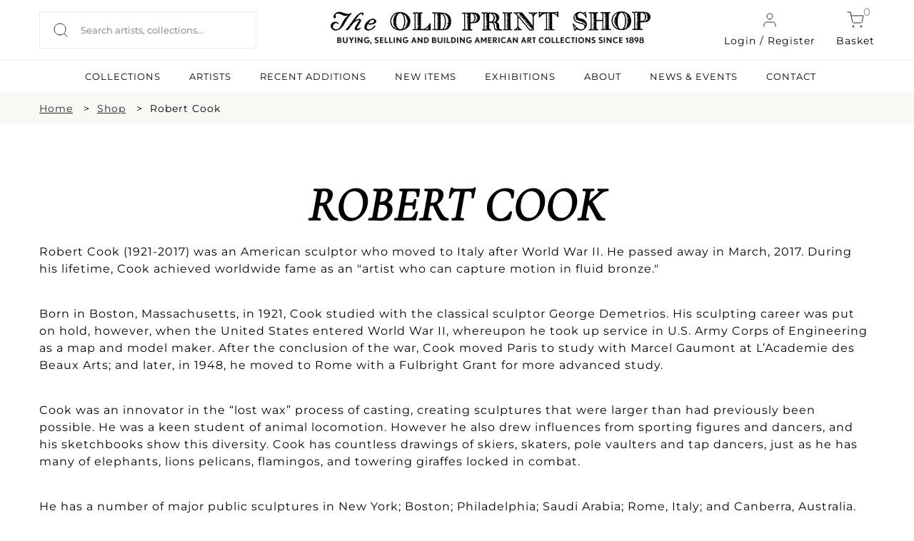

--- FILE ---
content_type: text/html; charset=UTF-8
request_url: https://oldprintshop.com/shop?artist=47751
body_size: 11365
content:
<!DOCTYPE html PUBLIC "-//W3C//DTD XHTML 1.0 Transitional//EN" "http://www.w3.org/TR/xhtml1/DTD/xhtml1-transitional.dtd"> <html xmlns="http://www.w3.org/1999/xhtml"> <head> <script type="text/javascript"> var asset_base = "https://oldprintshop.com/bundles/site"; </script> <meta name="csrf-token" content="3Jc5rVpGmcGQWFpCuVgfHPntHosOv7T3MMyhvpEJ"> <meta http-equiv="Content-Type" content="text/html; charset=utf-8" /> <title>Shop | The Old Print Shop</title> <meta name="viewport" content="width=device-width, initial-scale=1"/> <link rel="shortcut icon" type="image/x-icon" href="https://oldprintshop.com/bundles/site/favicons/favicon-144.png"> <!-- non-retina iPhone pre iOS 7 --> <link rel="apple-touch-icon" href="https://oldprintshop.com/bundles/site/favicons/icon57.png" sizes="57x57"> <!-- non-retina iPad pre iOS 7 --> <link rel="apple-touch-icon" href="https://oldprintshop.com/bundles/site/favicons/icon72.png" sizes="72x72"> <!-- non-retina iPad iOS 7 --> <link rel="apple-touch-icon" href="https://oldprintshop.com/bundles/site/favicons/icon76.png" sizes="76x76"> <!-- retina iPhone pre iOS 7 --> <link rel="apple-touch-icon" href="https://oldprintshop.com/bundles/site/favicons/icon114.png" sizes="114x114"> <!-- retina iPhone iOS 7 --> <link rel="apple-touch-icon" href="https://oldprintshop.com/bundles/site/favicons/icon120.png" sizes="120x120"> <!-- retina iPad pre iOS 7 --> <link rel="apple-touch-icon" href="https://oldprintshop.com/bundles/site/favicons/icon144.png" sizes="144x144"> <!-- retina iPad iOS 7 --> <link rel="apple-touch-icon" href="https://oldprintshop.com/bundles/site/favicons/icon152.png" sizes="152x152"> <!-- Win8 tile --> <meta name="msapplication-TileImage" content="https://oldprintshop.com/bundles/site/favicons/favicon-144.png"> <meta name="msapplication-TileColor" content="#B20099"/> <meta name="application-name" content="name" /> <!-- IE11 tiles --> <meta name="msapplication-square70x70logo" content="https://oldprintshop.com/bundles/site/favicons/tile-tiny.png"/> <meta name="msapplication-square150x150logo" content="https://oldprintshop.com/bundles/site/favicons/tile-square.png"/> <meta name="msapplication-wide310x150logo" content="https://oldprintshop.com/bundles/site/favicons/tile-wide.png"/> <meta name="msapplication-square310x310logo" content="https://oldprintshop.com/bundles/site/favicons/tile-large.png"/> <meta name="title" content="Shop Antique Prints &amp; Maps: Rare, Vintage &amp; Original Art"> <meta name="keywords" content="Antique Prints for sale, Vintage Prints for sale, Rare Prints for sale, Antique Maps for sale, Vintage Maps for sale, Rare Maps for sale, Print Shop, Original Prints for sale, Heritage Edition prints for sale"> <meta name="description" content="Buy rare antique prints, vintage maps, and original art online. Explore our Print Shop for historical prints, custom orders, and Heritage Editions for sale."> <meta name="tagline" content="The Old Print Shop "> <link href="https://oldprintshop.com/bundles/site/css/jquery.akordeon.css" rel="stylesheet" type="text/css" /> <!--<link href="//code.jquery.com/ui/1.11.2/themes/smoothness/jquery-ui.css" rel="stylesheet" type="text/css" />--> <link href="https://oldprintshop.com/bundles/site/css/animate.min.css" rel="stylesheet" type="text/css" /> <link href="https://oldprintshop.com/bundles/site/css/flexslider.css" rel="stylesheet" type="text/css"/> <link href="https://oldprintshop.com/bundles/site/css/style.css" rel="stylesheet" type="text/css" /> <link href="https://oldprintshop.com/bundles/site/css/demos.css" rel="stylesheet" type="text/css" /> <link href="https://oldprintshop.com/bundles/site/css/gallery.css" rel="stylesheet" type="text/css" /> <link href="https://oldprintshop.com/bundles/site/css/elastislide.css" rel="stylesheet" type="text/css" /> <link href="https://oldprintshop.com/bundles/site/css/jquery.fancybox.css" rel="stylesheet" type="text/css" /> <link href="https://oldprintshop.com/bundles/site/css/slick.css" rel="stylesheet" type="text/css" /> <link href="https://oldprintshop.com/bundles/site/css/main.css" rel="stylesheet" type="text/css" /> <link href="https://oldprintshop.com/bundles/site/css/media-queries.css" rel="stylesheet" type="text/css" /> <script> (function(i,s,o,g,r,a,m){i['GoogleAnalyticsObject']=r;i[r]=i[r]||function(){
	  (i[r].q=i[r].q||[]).push(arguments)},i[r].l=1*new Date();a=s.createElement(o),
	  m=s.getElementsByTagName(o)[0];a.async=1;a.src=g;m.parentNode.insertBefore(a,m)
	  })(window,document,'script','https://www.google-analytics.com/analytics.js','ga');
	 
	  ga('create', 'UA-76769989-1', 'auto');
	  ga('send', 'pageview'); </script> <script> fbPageOptions = {
				
		  licenseKey: 'CXNv9Hcx9W5e'
		
		 
			
		 

		}; </script> <script type="text/javascript" src="https://oldprintshop.com/bundles/site/js/jquery.js" ></script> <script type="text/javascript" src="https://oldprintshop.com/bundles/site/js/jquery-ui.js"></script> <script type="text/javascript" src="https://oldprintshop.com/bundles/site/js/BackToTop.jquery.js"></script> <script type="text/javascript" src="https://oldprintshop.com/bundles/site/js/jquery_002.js"></script> <script type="text/javascript" src="https://oldprintshop.com/bundles/site/js/jquery.flexslider.js"></script> <script type="text/javascript" src="https://oldprintshop.com/bundles/site/js/modernizr.custom.17475.js"></script> <script type="text/javascript" src="https://oldprintshop.com/bundles/site/js/jquery.elastislide.js"></script> <script type="text/javascript" src="https://oldprintshop.com/bundles/site/js/jquery.ad-gallery.js"></script> <script type="text/javascript" src="https://oldprintshop.com/bundles/site/js/jquery.fancybox.js"></script> <!--<script type="text/javascript" src="https://oldprintshop.com/bundles/site/js_accordian/jquery.ui.widget.js"></script> <script type="text/javascript" src="https://oldprintshop.com/bundles/site/js_accordian/jquery.ui.accordion.js"></script>--> <script type="text/javascript" src="https://oldprintshop.com/bundles/site/js/jquery.akordeon.js"></script> <script type="text/javascript" src="https://oldprintshop.com/bundles/site/js/dropdown.js"></script> <script type="text/javascript" src="https://oldprintshop.com/bundles/site/js/numeral.min.js"></script> <script type="text/javascript" src="https://oldprintshop.com/bundles/site/js/languages.min.js"></script> <!--<script type="text/javascript" src="https://oldprintshop.com/bundles/site/js/sidebar.js"></script>--> <script> $(document).ready(function(){
		$("#show").click(function(){
			$(".search_section").slideToggle('slow');
		});

		$('.fancybox').fancybox();
			}); </script> <style type="text/css"> .sub-nav.two-col {
			min-width: 420px;
		}
		.sub-nav.two-col .col {
			float: left;
			width: 50%;
		}
		ul.sub-nav.two-col .col strong {
			text-transform: uppercase;
		}
		.breadcumbs {
			margin: 10px 0;
			padding: 0;
		}
		.breadcumbs > ul {
			list-style: outside none none;
		}
		.breadcumbs li {
			float: left;
			margin-right: 10px;
		}
		.breadcumbs > ul::after {
			clear: both;
			content: "";
			display: block;
		}
		.breadcumbs li:after {
			content: ">";
			margin-left: 15px;
		}
		.breadcumbs li:last-child:after {
			display: none;
		}
		@media (max-width:768px){
			.breadcumbs {
				display: none;
			}
		}
		@media (min-width: 100px) and (max-width: 767px) {

			.breadcumbs li {
				padding-bottom: 5px;
			}
			.breadcumbs li:after {
				margin-left: 5px;
			}
		} </style> <link rel="stylesheet" href="https://oldprintshop.com/bundles/site/floatbox8.5.2/floatbox.css"/> <script src="https://oldprintshop.com/bundles/site/floatbox8.5.2/floatbox.js"></script> </head> <body> <div class="new"> <div class="top-header"> <div class="container-new over-un"> <div class="grid-header-container"> <div class="header-column headappend"> <div style ="overflow:auto;"> <div class="search_section_wp"> <form id= "searchboxheader" action="https://oldprintshop.com/shop" method="get" class="search-form"> <input id="search_field" class="search_field" placeholder="Search artists, collections..." name="search" autocomplete="off" type="text" autocomplete="off" /> <input type="submit" class="search_btn" value="" /> </form> </div> </div> </div> <div class="header-column"> <a href="https://oldprintshop.com" title="The Old Print Shop" class="site-logo-add"><img alt="The Old Print Shop" src="https://oldprintshop.com/bundles/site/images/OPSlogo.png" /></a> </div> <div class="header-column mob-menu-col"> <a href="#login-reg-pop" class="login login-cart fancybox"><img src ="https://oldprintshop.com/uploads/new-images/user.svg" class="header-icon">Login / Register</a> <a href="https://oldprintshop.com/cart" class="cart login-cart"><span class="bag">0</span><img src ="https://oldprintshop.com/uploads/new-images/shopping-cart.svg" class="header-icon">Basket</a> <div id='mob-menu' onclick="showmobmenu()"> <div class="bar-top"></div> <div class="bar-middle"></div> <div class="bar-bottom"></div> </div> <!-- Show hide mobile menu --> <script> function showmobmenu() {
								var element = document.getElementById("mob-menu");
								element.classList.toggle("hamburger-menu");
								var nav = document.getElementById("navigation-head");
								nav.classList.toggle("show-hide-menu");
								} </script> <!-- ----- --> </div> <ul id="login1" style="display:;" class="menu"> <li><a class="fancybox" href="#loginpop">Login</a></li> <li><a class="fancybox" href="#registerpop">Register</a></li> </ul> <script> function showlogin() {
								var log = document.getElementById("login-pop");
								var reg = document.getElementById("register-pop");
								var tab1 = document.getElementById("login-trigger");
								var tab2 = document.getElementById("register-trigger");
								log.classList.add("active-reg");
								reg.classList.remove("active-reg");
								tab1.classList.add("active-tab");
								tab2.classList.remove("active-tab");
							}
							function showregister() {
								var log = document.getElementById("login-pop");
								var reg = document.getElementById("register-pop");
								var tab1 = document.getElementById("login-trigger");
								var tab2 = document.getElementById("register-trigger");
								log.classList.remove("active-reg");
								reg.classList.add("active-reg");
								tab1.classList.remove("active-tab");
								tab2.classList.add("active-tab");
							} </script> <div id="login-reg-pop" class="grid-col-pop" style="display: none;"> <div class="left-pop" style=" display: block;"> <img src="https://oldprintshop.com/uploads/new-images/c.jpg"> </div> <div class="popup right-pop"> <ul class="pop-tabs"> <li class="login-trigger active-tab" id="login-trigger" onclick="showlogin()">Login</li> <li class="register-trigger" id="register-trigger" onclick="showregister()">Sign Up</li> </ul> <div class="login-pop log-reg active-reg" id="login-pop"> <div class="mid-popup mid_popup"> <form method="post" action="https://oldprintshop.com/login"> <input type="hidden" name="_token" id="token1" value="3Jc5rVpGmcGQWFpCuVgfHPntHosOv7T3MMyhvpEJ"> <input type="text" placeholder="E-Mail" name="username" /> <input type="password" placeholder="Password" name="password" /> <input type="submit" class="login" value="Sign In" /> </form> </div> </div> <div class="register-pop log-reg" id="register-pop"> <div class="mid-popup mid_popup"> <form method="post" action="https://oldprintshop.com/register"> <input type="email" placeholder="E-Mail" name="email" /> <input type="text" placeholder="First name" name="first_name" class="wd-50 first-wd" /> <input type="text" placeholder="Last name" name="last_name" class="wd-50 last-wd" /> <input type="password" placeholder="Password" name="password" /> <input type="password" placeholder="Confirm password" name="password_confirmation" /> <input type="hidden" name="_token" value="3Jc5rVpGmcGQWFpCuVgfHPntHosOv7T3MMyhvpEJ" /> <input type="submit" class="login" value="Sign Up" /> </form> </div> </div> </div> </div> </div> </div> <hr class="head-hr"> <div class="container-new over-un"> <div class="header-nav" id="navigation-head"> <ul> <!-- <li><a class=active href="https://oldprintshop.com/shop">SHOP</a><li> --> <li><a  href="https://oldprintshop.com/collection">COLLECTIONS</a><li> <li><a  href="https://oldprintshop.com/all-artist">ARTISTS</a><li> <li><a  href="https://oldprintshop.com/recent-additions"> Recent Additions</a><li> <li><a  href="https://oldprintshop.com/new-items">New Items</a><li> <li><a  href="https://oldprintshop.com/exhibition">EXHIBITIONS</a><li> <li><a class=notactive href="https://oldprintshop.com/about-us">ABOUT</a><li> <li><a  href="https://oldprintshop.com/blogs">NEWS & EVENTS</a><li> <li><a  href="https://oldprintshop.com/contact">CONTACT</a><li> </ul> </div> </div> </div> </div> <div class="animated fadeIn"> <!-- <div class="top_header test4"> <div class="header_wp"> <div class="top_right"> <ul> <li><a class="fancybox" href="#newspop">sign up for our news</a></li> <li><a href="https://oldprintshop.com/cart" class="cart-bag">shopping cart<img class="icon" src="https://oldprintshop.com/bundles/site/images/shopping-cart.png"></a></li> <li> <a href="https://oldprintshop.com/cart"><span class="bag">0</span></a> </li> </ul> </div> </div> </div> --> <div class="search_section fleft"> <div class="search_section_wp"> <form action="https://oldprintshop.com/shop" method="get"> <input class="search_section_field" placeholder="ENTER AN ARTIST, TITLE OR MEDIUM" name="search" autocomplete="off" type="text" /> <input type="submit" class="search_btn" value="" /> </form> </div> </div> <div id="loginpop" style="display: none;"> <div class="popup"> <div class="popup_pop"> <h3>LOGIN</h3> </div> <div class="register-text"><p> Login to shop and access your account </p></div> <div class="mid_popup"> <form method="post" action="https://oldprintshop.com/login"> <input type="hidden" name="_token" id="token2" value="3Jc5rVpGmcGQWFpCuVgfHPntHosOv7T3MMyhvpEJ"> <input type="text" placeholder="E-Mail" name="username" /> <input type="password" placeholder="Password" name="password" /> <input type="submit" class="login" value="log in" /> </form> </div> </div> </div> <div id="registerpop" style="display: none;"> <div class="popup"> <div class="popup_pop"> <h3>REGISTER</h3> </div> <div class="register-text"><p>Save what you like, keep track of your orders, and view your purchase history</p></div> <div class="mid_popup"> <form method="post" action="https://oldprintshop.com/register"> <input type="hidden" name="_token" id="token3" value="3Jc5rVpGmcGQWFpCuVgfHPntHosOv7T3MMyhvpEJ"> <input type="text" placeholder="First name" name="first_name" /> <input type="text" placeholder="Last name" name="last_name" /> <input type="email" placeholder="E-Mail" name="email" /> <input type="password" placeholder="Password" name="password" /> <input type="password" placeholder="Confirm password" name="password_confirmation" /> <input type="submit" class="login" value="Register" /> </form> </div> </div> </div> <div id="newspop" style="display: none;"> <div class="popup"> <div class="popup_pop"> <h3>SIGN UP FOR OUR NEWS</h3> </div> <div class="mid_popup"> <span>Please enter your email</span> <form method="post" action="https://oldprintshop.com"> <input type="email" placeholder="Email" name="email" /> <div class="location"> <input type="checkbox" class="css-checkbox" id="DC" /> <label for="DC" name="DC" class="css-label lite-gray-check">DC</label> <input type="checkbox" class="css-checkbox" id="NY" /> <label for="NY" name="NY" class="css-label lite-gray-check">New York</label> </div> <input type="submit" class="login" value="SIGN UP" /> </form> </div> </div> </div> <div id="top-menu-wrap"> <script type="text/javascript"> jQuery(document).ready(function(){
				jQuery( "li.menu-item-has-children").children("a").removeAttr("href").css("cursor","pointer");
				jQuery( "li.menu-item-has-children").click(function(){
					$mnu = jQuery(this).children('.sub-menu');
					if($mnu.css('display')=='none') {
						jQuery('.sub-menu').slideUp();
						jQuery(this).children('.sub-menu').slideDown();
					}
					else {
						jQuery(this).children('.sub-menu').slideUp();
					}
				});
			}); </script> <div id="search1" style="display:none;"> <form action="https://oldprintshop.com/shop"  method="get" test> <input name="search" autocomplete="off" type="text" class="input_ss" placeholder="ENTER YOUR SEARCH" /> <input type="submit" class="input-button" value="search" /> </form> </div> <ul id="login1" style="display:none;" class="menu"> <li><a class="fancybox" href="#loginpop">Login</a></li> <li><a class="fancybox" href="#registerpop">Register</a></li> </ul> <div class="top-menu group"> <ul id="menu-main-menu" style="display:none;" class="menu"> <li><a href="https://oldprintshop.com/recent-additions">recent additions</a></li> <li><a href="https://oldprintshop.com/shop">Shop</a></li> <li class=" menu-item-has-children"> <a style="cursor: pointer;">About</a> <ul class="sub-menu" style="display:none;"> <li><span>Old Print Shop</span></li> <li><a href="https://oldprintshop.com/our-history">Our History</a></li> <li><a href="https://oldprintshop.com/our-staff">Our Staff</a></li> <li><a href="https://oldprintshop.com/trade-association">Trade Associations</a></li> <li><a href="https://oldprintshop.com/contact">Contact</a></li> <li><span>Old Print Gallery</span></li> <li><a href="https://oldprintshop.com/our-history">Our History</a></li> <li><a href="https://oldprintshop.com/our-staff">Our Staff</a></li> <li><a href="https://oldprintshop.com/contact">Contact</a></li> </ul> </li> <li><a href="#">Blog</a> <ul class="sub-nav"> <li><a href="https://oldprintshop.com/blogs">Old Print Shop</a></li> <li><a href="https://oldprintshop.com/blogs">Old Print Gallery</a></li> </ul> </li> </ul> </div> </div> <!--  --> <div id="app" class="flex-shrink-0"> <div class="center_part inner-page new"> <!-- <div class="heading-container"> <div class="heading bars"><div class="heading-wp"><h2>YOU CAN NOW BROWSE OR BUY THE COLLECTIONS FROM OUR NEW YORK AND WASHINGTON D.C. LOCATIONS</h2></div></div> <div class="heading"> <div class="heading-wp"> <h1>ROBERT  COOK</h1> </div> </div> </div> --> <div class="full-width-container breadcumbs bg-fl-white"> <div class="container-new breadcumbs-inner"> <ul> <li><a href="https://oldprintshop.com">Home</a></li> <li><a href="https://oldprintshop.com/shop">Shop</a></li> <li>Robert  Cook</li> </ul> </div> </div> <div class="container container-new container-eq-space "><div class="container-wrapper no-lr-space "> <div class="newseccontainershop"> <h1 class="newhead"> Robert Cook </h1> <div class="newcontent"> <p>Robert Cook (1921-2017) was an American sculptor who moved to Italy after World War II. He passed away in March, 2017. During his lifetime, Cook achieved worldwide fame as an &quot;artist who can capture motion in fluid bronze.&quot;&nbsp;</p><p>Born in Boston, Massachusetts, in 1921, Cook studied with the classical sculptor George Demetrios. His sculpting career was put on hold, however, when the United States entered World War II, whereupon he took up service in U.S. Army Corps of Engineering as a map and model maker. After the conclusion of the war, Cook moved Paris to study with Marcel Gaumont at L&rsquo;Academie des Beaux Arts; and later, in 1948, he moved to Rome with a Fulbright Grant for more advanced study.&nbsp;</p><p>Cook was an innovator in the &ldquo;lost wax&rdquo; process of casting, creating sculptures that were larger than had previously been possible. He was a keen student of animal locomotion. However he also drew influences from sporting figures and dancers, and his sketchbooks show this diversity. Cook has countless drawings of skiers, skaters, pole vaulters and tap dancers, just as he has many of elephants, lions pelicans, flamingos, and towering giraffes locked in combat.&nbsp;</p><p>He has a number of major public sculptures in New York; Boston; Philadelphia; Saudi Arabia; Rome, Italy; and Canberra, Australia. His work, &ldquo;Dinoceras&rdquo; is in New York City on Park Avenue and 51st Street. Cook&#39;s work can also be found in the Victoria and Albert Museum, The British Museum, the Hirshhorn Collection, the Whitney Museum and the Mobile Museum of Art.&nbsp;<br /><br />His huge bronze statue of an early American dinosaur attracts constant attenton on New York&#39;s Park Avenue at 51st Street. In the capitol city of Canberra, Australia his large fountain in bronze of the god Thespis adorns the cultural center. In Jeddah, Saudi Arabia he is represented by a thrusting study of a horserace and a giant camel.</p><p>Cook has been honored with prizes from the Prix de Rome, the National Academy of Arts and Letters, and the Tiffany Foundation. He was a member of the National Sculpture Society, the Sculptors Guild and was an honorary trustee of the Sculpture Center. For more information see &quot;Who&#39;s Who in America.&quot;</p> </div> </div> <div class="sortingan filter-section"> <div class="item-sort"> <div class="judul-item"> <h3>Sort By:</h3> </div> <div class="iteman"> <a class="btn dropdown-toggle" data-toggle="dropdown" href="#"> <span class="valueOfButton1"> Title: A-Z </span> <span class="caret"></span> </a> <ul class="dropdown-menu1"> <li><a href="https://oldprintshop.com/shop?artist=47751&amp;sort-title=a-z">Title: A-Z</a></li> <li><a href="https://oldprintshop.com/shop?artist=47751&amp;sort-title=z-a">Title: Z-A</a></li> <li><a href="https://oldprintshop.com/shop?artist=47751&amp;sort-price=low-to-high">Price: Low to High</a></li> <li><a href="https://oldprintshop.com/shop?artist=47751&amp;sort-price=high-to-low">Price: High to Low</a></li> <li><a href="https://oldprintshop.com/shop?artist=47751&amp;sort=latest">Latest First</a></li> <li><a href="https://oldprintshop.com/shop?artist=47751&amp;sort=oldest">Oldest First</a></li> </ul> </div> </div> <div class="item-sort-location"> <div class="judul-item"> <h3>Location:</h3> </div> <div class="iteman"> <a class="btn dropdown-toggle" data-toggle="dropdown" href="#"> <span class="valueOfButton2"> Both Locations </span> <span class="caret"></span> </a> <ul class="dropdown-menu2"> <li><a href="https://oldprintshop.com/shop?artist=47751&amp;location=both">Both Locations</a></li> <li><a href="https://oldprintshop.com/shop?artist=47751&amp;location=newyorkcity">New York</a></li> <li><a href="https://oldprintshop.com/shop?artist=47751&amp;location=washington">Washington D.C.</a></li> </ul> </div> </div> <script> (function($, undefined) {
    
								$.fn.dropdown = function() {
									
									var widget = $(this);
									var label1 = widget.find('span.valueOfButton1');
									var label2 = widget.find('span.valueOfButton2');
									var list1 = widget.children('ul.dropdown-menu1');
									var list2 = widget.children('ul.dropdown-menu2');
									var selected;
									var highlighted;
									
									var select1 = function(i) {
										selected = $(i);
										label1.text(selected.text());
									};
									var select2 = function(i) {
										selected = $(i);
										label2.text(selected.text());
									};
									
									var highlight = function(i) {
										highlighted = $(i);
										highlighted
										.addClass('selected')
										.siblings('.selected')
										.removeClass('selected');
									};
									
									var scroll = function(event) {
										list1.scrollTo('.selected');
									};
									var scroll = function(event) {
										list2.scrollTo('.selected');
									};
									
									var hover = function(event) {
										highlight(this);
									};
									
									var rebind = function(event) {
										bind();
									};
									
									var bind = function() {
										list1.on('mouseover', 'li', hover);
										widget.off('mousemove', rebind);
									};
									var bind = function() {
										list2.on('mouseover', 'li', hover);
										widget.off('mousemove', rebind);
									};
									
									var unbind = function() {
										list1.off('mouseover', 'li', hover);
										widget.on('mousemove', rebind);
									};
									var unbind = function() {
										list2.off('mouseover', 'li', hover);
										widget.on('mousemove', rebind);
									};
									
									list1.on('click', 'li', function(event) {
										select1(this);
									});
									list2.on('click', 'li', function(event) {
										select2(this);
									});
									
									widget.keydown(function(event) {
										unbind();
										switch(event.keyCode) {
											case 38:
												highlight((highlighted && highlighted.prev().length > 0) ? highlighted.prev() : list.children().last());
												scroll();
												break;
											case 40:
												highlight((highlighted && highlighted.next().length > 0) ? highlighted.next() : list.children().first());
												scroll();
												break;
											case 13:
												if(highlighted) {
													select1(highlighted);
													select2(highlighted);
												}
												break;
										}
									});
									bind();
								};
								
								$.fn.scrollTo = function(target, options, callback) {
									if(typeof options === 'function' && arguments.length === 2) {
										callback = options;
										options = target;
									}
									var settings = $.extend({
										scrollTarget  : target,
										offsetTop     : 185,
										duration      : 0,
										easing        : 'linear'
									}, options);
									return this.each(function(i) {
										var scrollPane = $(this);
										var scrollTarget = (typeof settings.scrollTarget === 'number') ? settings.scrollTarget : $(settings.scrollTarget);
										var scrollY = (typeof scrollTarget === 'number') ? scrollTarget : scrollTarget.offset().top + scrollPane.scrollTop() - parseInt(settings.offsetTop, 10);
										scrollPane.animate({scrollTop: scrollY}, parseInt(settings.duration, 10), settings.easing, function() {
											if (typeof callback === 'function') {
												callback.call(this);
											}
										});
									});
								};
							})(jQuery);

							$('div.iteman').dropdown(); </script> </div> <!-- dropdown end --> <div class="product-panel shop-data"> <ul id="product-container" class="panel shop-grid"> <!-- <pre> --> <!-- </pre> --> <li class="shop-grid-col"> <div class="shop-grid-inner"> <div class="imgHeight shop-img "> <a href="https://oldprintshop.com/product/132368?inventoryno=84395"> <img src="https://oldprintshop.com/uploads/jpg/84395_productthumb.jpg" alt="" /> </a> </div> <h3 class="addition-artist"><a href="https://oldprintshop.com/shop?artist=47751"> Artist: Robert Cook</a></h3> <h2 class="addition-data"> Avian Astaire.</h2> <h3 class="addition-price">$7,000.00</h3> <!-- <h3><strong>LOCATION: </strong></h3> --> <p class="shop-add-cart"> <!-- <h3><a href="https://oldprintshop.com/product/132368?inventoryno=">FULL DETAILS ></a></h3> --> <a  href="https://oldprintshop.com/product/132368?inventoryno=84395" class="light-button green-obj">INQUIRE</a> </p> </div> </li> <li class="shop-grid-col"> <div class="shop-grid-inner"> <div class="imgHeight shop-img "> <a href="https://oldprintshop.com/product/132421?inventoryno=84445"> <img src="https://oldprintshop.com/uploads/jpg/84445_productthumb.jpg" alt="" /> </a> </div> <h3 class="addition-artist"><a href="https://oldprintshop.com/shop?artist=47751"> Artist: Robert Cook</a></h3> <h2 class="addition-data"> Ballet Netherlands - Spoleto &#039;66.</h2> <h3 class="addition-price">$850.00</h3> <!-- <h3><strong>LOCATION: </strong></h3> --> <p class="shop-add-cart"> <!-- <h3><a href="https://oldprintshop.com/product/132421?inventoryno=">FULL DETAILS ></a></h3> --> <a  href="https://oldprintshop.com/product/132421?inventoryno=84445" class="light-button green-obj">INQUIRE</a> </p> </div> </li> <li class="shop-grid-col"> <div class="shop-grid-inner"> <div class="imgHeight shop-img "> <a href="https://oldprintshop.com/product/136023?inventoryno=87407"> <img src="https://oldprintshop.com/uploads/jpg/87407_productthumb.jpg" alt="" /> </a> </div> <h3 class="addition-artist"><a href="https://oldprintshop.com/shop?artist=47751"> Artist: Robert Cook</a></h3> <h2 class="addition-data"> Circles and Cycles of a Wax Worker.</h2> <h3 class="addition-price">$45.00</h3> <!-- <h3><strong>LOCATION: </strong></h3> --> <p class="shop-add-cart"> <!-- <h3><a href="https://oldprintshop.com/product/136023?inventoryno=">FULL DETAILS ></a></h3> --> <a  href="https://oldprintshop.com/product/136023?inventoryno=87407" class="light-button green-obj">INQUIRE</a> </p> </div> </li> <li class="shop-grid-col"> <div class="shop-grid-inner"> <div class="imgHeight shop-img "> <a href="https://oldprintshop.com/product/125296?inventoryno=78229"> <img src="https://oldprintshop.com/uploads/jpg/78229_productthumb.jpg" alt="" /> </a> </div> <h3 class="addition-artist"><a href="https://oldprintshop.com/shop?artist=47751"> Artist: Robert Cook</a></h3> <h2 class="addition-data"> Climbing Out.</h2> <h3 class="addition-price">$450.00</h3> <!-- <h3><strong>LOCATION: </strong></h3> --> <p class="shop-add-cart"> <!-- <h3><a href="https://oldprintshop.com/product/125296?inventoryno=">FULL DETAILS ></a></h3> --> <a  href="https://oldprintshop.com/product/125296?inventoryno=78229" class="light-button green-obj">INQUIRE</a> </p> </div> </li> <li class="shop-grid-col"> <div class="shop-grid-inner"> <div class="imgHeight shop-img "> <a href="https://oldprintshop.com/product/132398?inventoryno=84423"> <img src="https://oldprintshop.com/uploads/jpg/84423_productthumb.jpg" alt="" /> </a> </div> <h3 class="addition-artist"><a href="https://oldprintshop.com/shop?artist=47751"> Artist: Robert Cook</a></h3> <h2 class="addition-data"> Dancer Zig-Zag.  (Presumably Sylvie Guil...</h2> <h3 class="addition-price">$850.00</h3> <!-- <h3><strong>LOCATION: </strong></h3> --> <p class="shop-add-cart"> <!-- <h3><a href="https://oldprintshop.com/product/132398?inventoryno=">FULL DETAILS ></a></h3> --> <a  href="https://oldprintshop.com/product/132398?inventoryno=84423" class="light-button green-obj">INQUIRE</a> </p> </div> </li> <li class="shop-grid-col"> <div class="shop-grid-inner"> <div class="imgHeight shop-img "> <a href="https://oldprintshop.com/product/125298?inventoryno=78230"> <img src="https://oldprintshop.com/uploads/jpg/78230_productthumb.jpg" alt="" /> </a> </div> <h3 class="addition-artist"><a href="https://oldprintshop.com/shop?artist=47751"> Artist: Robert Cook</a></h3> <h2 class="addition-data"> Depths.</h2> <h3 class="addition-price">$450.00</h3> <!-- <h3><strong>LOCATION: </strong></h3> --> <p class="shop-add-cart"> <!-- <h3><a href="https://oldprintshop.com/product/125298?inventoryno=">FULL DETAILS ></a></h3> --> <a  href="https://oldprintshop.com/product/125298?inventoryno=78230" class="light-button green-obj">INQUIRE</a> </p> </div> </li> <li class="shop-grid-col"> <div class="shop-grid-inner"> <div class="imgHeight shop-img "> <a href="https://oldprintshop.com/product/132420?inventoryno=84444"> <img src="https://oldprintshop.com/uploads/jpg/84444_productthumb.jpg" alt="" /> </a> </div> <h3 class="addition-artist"><a href="https://oldprintshop.com/shop?artist=47751"> Artist: Robert Cook</a></h3> <h2 class="addition-data"> Drawing of the sculpture Metal Crossing.</h2> <h3 class="addition-price">$850.00</h3> <!-- <h3><strong>LOCATION: </strong></h3> --> <p class="shop-add-cart"> <!-- <h3><a href="https://oldprintshop.com/product/132420?inventoryno=">FULL DETAILS ></a></h3> --> <a  href="https://oldprintshop.com/product/132420?inventoryno=84444" class="light-button green-obj">INQUIRE</a> </p> </div> </li> <li class="shop-grid-col"> <div class="shop-grid-inner"> <div class="imgHeight shop-img "> <a href="https://oldprintshop.com/product/132435?inventoryno=84459"> <img src="https://oldprintshop.com/uploads/jpg/84459_productthumb.jpg" alt="" /> </a> </div> <h3 class="addition-artist"><a href="https://oldprintshop.com/shop?artist=47751"> Artist: Robert Cook</a></h3> <h2 class="addition-data"> Elephant Relief I.</h2> <h3 class="addition-price">$850.00</h3> <!-- <h3><strong>LOCATION: </strong></h3> --> <p class="shop-add-cart"> <!-- <h3><a href="https://oldprintshop.com/product/132435?inventoryno=">FULL DETAILS ></a></h3> --> <a  href="https://oldprintshop.com/product/132435?inventoryno=84459" class="light-button green-obj">INQUIRE</a> </p> </div> </li> <li class="shop-grid-col"> <div class="shop-grid-inner"> <div class="imgHeight shop-img "> <a href="https://oldprintshop.com/product/134464?inventoryno=86279"> <img src="https://oldprintshop.com/uploads/jpg/86279_productthumb.jpg" alt="" /> </a> </div> <h3 class="addition-artist"><a href="https://oldprintshop.com/shop?artist=47751"> Artist: Robert Cook</a></h3> <h2 class="addition-data"> Flying Pelicans.</h2> <h3 class="addition-price">$1,250.00</h3> <!-- <h3><strong>LOCATION: </strong></h3> --> <p class="shop-add-cart"> <!-- <h3><a href="https://oldprintshop.com/product/134464?inventoryno=">FULL DETAILS ></a></h3> --> <a  href="https://oldprintshop.com/product/134464?inventoryno=86279" class="light-button green-obj">INQUIRE</a> </p> </div> </li> <li class="shop-grid-col"> <div class="shop-grid-inner"> <div class="imgHeight shop-img "> <a href="https://oldprintshop.com/product/125308?inventoryno=78235"> <img src="https://oldprintshop.com/uploads/jpg/78235_productthumb.jpg" alt="" /> </a> </div> <h3 class="addition-artist"><a href="https://oldprintshop.com/shop?artist=47751"> Artist: Robert Cook</a></h3> <h2 class="addition-data"> Gaiety.</h2> <h3 class="addition-price">$450.00</h3> <!-- <h3><strong>LOCATION: </strong></h3> --> <p class="shop-add-cart"> <!-- <h3><a href="https://oldprintshop.com/product/125308?inventoryno=">FULL DETAILS ></a></h3> --> <a  href="https://oldprintshop.com/product/125308?inventoryno=78235" class="light-button green-obj">INQUIRE</a> </p> </div> </li> <li class="shop-grid-col"> <div class="shop-grid-inner"> <div class="imgHeight shop-img "> <a href="https://oldprintshop.com/product/132395?inventoryno=84420"> <img src="https://oldprintshop.com/uploads/jpg/84420_productthumb.jpg" alt="" /> </a> </div> <h3 class="addition-artist"><a href="https://oldprintshop.com/shop?artist=47751"> Artist: Robert Cook</a></h3> <h2 class="addition-data"> Gate of Tides Sketch.</h2> <h3 class="addition-price">$1,100.00</h3> <!-- <h3><strong>LOCATION: </strong></h3> --> <p class="shop-add-cart"> <!-- <h3><a href="https://oldprintshop.com/product/132395?inventoryno=">FULL DETAILS ></a></h3> --> <a  href="https://oldprintshop.com/product/132395?inventoryno=84420" class="light-button green-obj">INQUIRE</a> </p> </div> </li> <li class="shop-grid-col"> <div class="shop-grid-inner"> <div class="imgHeight shop-img "> <a href="https://oldprintshop.com/product/132370?inventoryno=84397"> <img src="https://oldprintshop.com/uploads/jpg/84397_productthumb.jpg" alt="" /> </a> </div> <h3 class="addition-artist"><a href="https://oldprintshop.com/shop?artist=47751"> Artist: Robert Cook</a></h3> <h2 class="addition-data"> Gate of Tides.</h2> <h3 class="addition-price">$9,500.00</h3> <!-- <h3><strong>LOCATION: </strong></h3> --> <p class="shop-add-cart"> <!-- <h3><a href="https://oldprintshop.com/product/132370?inventoryno=">FULL DETAILS ></a></h3> --> <a  href="https://oldprintshop.com/product/132370?inventoryno=84397" class="light-button green-obj">INQUIRE</a> </p> </div> </li> </ul> <div class="text-center load-more-out"> <div class="load-more fill-button">LOAD MORE PRODUCTS</div> </div> </div> </div></div> </div> </div> <script type="text/javascript"> $(document).ready(function () {
	$('.akordeon').akordeon({
		disabled: true
	});
	$('#button-less').akordeon({ buttons: false, toggle: true, itemsOrder: [2, 0, 1] });

	BackToTop({
			text : '',
			autoShow : true,
			timeEffect : 800,
			appearMethod : 'slide',
			effectScroll : 'easeOutCubic' /** all effects http://jqueryui.com/docs/effect/#easing */
	});

	$(window).scroll(function() {
		check_load();
	});

	if ($('.akordeon-item-content>ul>li.active').length)
		setTimeout(function () {
			$('.akordeon-item-content>ul>li.active:first').parents(".akordeon-item:first").find(".akordeon-heading").click();
		}, 500);

	check_load();
});

var next_page = 2;
var url = "https://oldprintshop.com/shop?artist=47751&";
var is_allow_load = true;
function check_load() {

 var heightneedstoadded = 400;
            if($(window).width() < 767){
                heightneedstoadded = 1600 ;
            }
	if (is_allow_load && next_page && $(window).scrollTop() + heightneedstoadded >=  $(document).height() - $(window).height()) {
		console.log("loading");
		is_allow_load = false;
		$(".load-more").show();
		$.getJSON(url+'page='+next_page, function(data) { 
			if (data.status) {
				next_page = data.next;
				$.each(data.data, function(k, v) {
					console.log("v data here");
					console.log(v);
	
					var tmp = '<li class="shop-grid-col"> <div class="shop-grid-inner"> ' +
								'<div class="imgHeight shop-img"><a href="' + v.link +'"><img src="'+v.img+'" alt="" /></a></div>' +
								'<h3 class="addition-artist">'+v.artist+'</h3>' +
								'<h2 class="addition-data">'+v.title+'</h2>';
						
						if(parseInt(v.isactive) == 1 && parseInt(v.issold) == 0 ){
							tmp +=	'<h3 class="addition-price">$' + v.price + '</h3>';
						} 
						else {
							if(parseInt(v.sold_onhold) == 0){
								tmp +=	'<h3 class="sold addition-price">On hold</h3>';
							}
							if(parseInt(v.sold_show) == 0){
								tmp +=	'<h3 class="sold addition-price">Sold</h3>';
							}

						}
						if(parseInt(v.issold) == 0 && parseInt(v.price) > 0){
						tmp +=  '<p class="shop-add-cart">' +
									'<a href="'+v.link+'" class="light-button green-obj">INQUIRE</a>' +
								'</p>';
						}
								tmp += '</div></li>';
					$('#product-container').append(tmp);
				});
				is_allow_load = true;
				check_load();
			}
			else {
				console.log("comming to this part");
				is_allow_load = true;
				next_page = 0;
			}
			$(".load-more").hide();
		});
	}
} </script> </div> <!-- new footer --> <div class="new"> <div class="full-width-container bg-dark"> <div class="container-new footer-container"> <div class="grid-container-footer"> <div class="column-footer"> <h6 class="footer-headlines light-text">SUBSCRIBE TO NEWSLETTER</h6> <div class="newsletter-form"> <input type="text" placeholder="Enter Your Email Address"> <input type="submit" value=" " class="newsletter-submit"> </div> </div> <div class="column-footer"> <h6 class="footer-headlines light-text">FOLLOW US</h6> <div class="grid-social-footer"> <div class="column-social"> <a href="https://www.facebook.com/oldprintshop/" target="_blank"> <img src="https://oldprintshop.com/uploads/new-images/Group%2094facebook.png"> </a> </div> <div class="column-social"> <a href="https://www.instagram.com/theoldprintshop/" target="_blank"> <img src="https://oldprintshop.com/uploads/new-images/Group%2095Instagram.png"> </a> </div> <div class="column-social"> <a href="#"> <img src="https://oldprintshop.com/uploads/new-images/Group%2096Youtube.png"> </a> </div> <div class="column-social"> <a href="#"> <img src="https://oldprintshop.com/uploads/new-images/Group%2097Twitter.png"> </a> </div> </div> </div> </div> <div class="hrz-line-spacer"> <hr class="hrz-line-full light-text"> </div> <div class="grid-container-bm-footer"> <div class="column-footer"> <h6 class="footer-headlines light-text">SUBSCRIBE TO NEWSLETTER</h6> <a href="https://oldprintshop.com/all-artist" class="footer-links light-text">Artists</a> <a href="https://oldprintshop.com/collection" class="footer-links light-text">Collections</a> <a href="https://oldprintshop.com/exhibition" class="footer-links light-text">Exhibitions</a> <a href="https://oldprintshop.com/about-us" class="footer-links light-text">About</a> <a href="https://oldprintshop.com/blogs" class="footer-links light-text">News</a> <a href="https://oldprintshop.com/contact" class="footer-links light-text">Contact</a> </div> <div class="column-footer"> <h6 class="footer-headlines light-text">THE OLD PRINT SHOP</h6> <a href="https://www.google.com/maps/place/150+Lexington+Ave,+New+York,+NY+10016,+USA/@40.7436994,-73.981981,17z/data=!3m1!4b1!4m2!3m1!1s0x89c259083dae1ed9:0x140139592c938fa3" target="_blank" class="footer-links light-text"><p>49 West 24th Street<br />2nd Floor<br />New York, NY 10010</p></a> <a href="tel:(212) 683-3950" class="footer-links light-text">T: (212) 683-3950</a> <a href="" class="footer-links light-text">F: N/A</a> <a href="mailto:info@oldprintshop.com" class="footer-links light-text">info@oldprintshop.com</a> <a href="https://oldprintshop.com" class="footer-links light-text">www.oldprintshop.com</a> </div> <div class="column-footer"> <h6 class="footer-headlines light-text">OPENING HOURS</h6> <p class="shop-timing light-text"><p><b>September-May Hours </b><br />Tuesday - Saturday: 10am-4pm<br /><br /><b>New Year&#39;s Hours:</b><br />Dec. 30 - 10am-2pm<br />Jan. 1-2 - Closed<br />Open again 1/3/2023</p></p> <!-- <p class="shop-timing light-text">Mon: 9 am - 7 pm</p> <p class="shop-timing light-text">Tue: 9 am - 7 pm</p> <p class="shop-timing light-text">Wed: 9 am - 7 pm</p> <p class="shop-timing light-text">Thu: 9 am - 7 pm</p> <p class="shop-timing light-text">Fri: 9 am - 7 pm</p> <p class="shop-timing light-text">Sat: 9 am - 7 pm</p> --> </div> </div> <div class="hrz-line-spacer"> <hr class="hrz-line-full light-text"> </div> <div class="grid-container-footer-end"> <div class="column-footer"> <p class="light-text">Copyright 2026 The Old Print Shop All Rights Reserved</p> </div> <div class="column-footer column-footer-rt light-text"> <a href="https://oldprintshop.com/terms-conditions" class="light-text">Terms and Conditions</a> | <a href="https://oldprintshop.com/store-guarantee" class="light-text">Store Gaurantee & Return Policy</a> | <a href="https://oldprintshop.com/sitemap" class="light-text">Sitemap</a> </div> </div> </div> </div> </div> <script> $(document).ready(function() {
		$('.back').text('');
		// console.log("ready");
		// console.log($('.search_field'));
		var debounce;
		$('.search_field').on('input', function (e) {
			clearTimeout(debounce);
			var value =  this.value;
				if(value.length >= 3){
					if($('#searchloader').length){}else{
						if($('#ajaxloaderclose').length){
							$('#ajaxloaderclose').remove();
						}else{
							$("#searchboxheader").prepend('<input type="" id="searchloader" class="ajaxloader" value="">')
						}
					}
					debounce = setTimeout(
						function () {
							var baseurl = "https://oldprintshop.com"
							var urlset = baseurl+"/shop?search"+value;
							value = value.toLowerCase()
							.replace(/ /g, '-')
							.replace(/[^\w-]+/g, '');
							value = value.replace(/-/g, "+")
							var urlset1 = baseurl+"/shop?search="+value;
							$.ajax({
							type: "GET",
							url: urlset1,
							dataType: "json",
							success: function(response){
								if(response.status == 0){
									$("#searchloader").remove();
									if($('#ajaxloaderclose').length){}
									else{
										$("#searchboxheader").prepend('<input type="" id ="ajaxloaderclose" class="ajaxloaderclose" value="">');
									}
									var responsedata = "<div id ='responsecontainer'>";
									responsedata += "<p class ='noresultssearch'>No results found</p>";
									responsedata += "</div>";
									$(".headappend").append("<div id = 'response'>"+responsedata+"</div>");
									var width = "100%"
									$("#responsecontainer").css("width", width);
									$(document).mouseup(function(e) {
										var container = $("#response");
										var cutbutton = $( "#ajaxloaderclose" );
										if (!container.is(e.target) && container.has(e.target).length === 0 && !cutbutton.is(e.target) && cutbutton.has(e.target).length === 0) {
											container.remove();
											$( "#ajaxloaderclose" ).remove();
										}
									});
									$( "#ajaxloaderclose" ).click(function() {
										console.log("reaching to close button");
										$("#response").remove();
										$('#search_field').val('');
										$(this).remove();
									});
								}
								if(response.data){
									$("#searchloader").remove();
									if($('#ajaxloaderclose').length){}
									else{
										$("#searchboxheader").prepend('<input type="" id ="ajaxloaderclose" class="ajaxloaderclose" value="">');
									}
									
									var arr = response.data;
									var responsedata = "";
									var responsedata = "<div id ='responsecontainer'>";
									var newarr = [];
									responsedata += "<div class='itemset'>";
									for (let i = 0; i < arr.length; i++) {
										console.log("here is the array data");
										newarr.push(arr[i]);
										if(i == 8){
											break;
										}
										responsedata += "<a href ='"+arr[i].link+"' class ='responsecontaineritem' data-id ='"+i+"'><img src ='"+arr[i].img+"'><p>"+arr[i].title+"</p></a>";
									} 
									//if($('#response').length){}
									//else{
										if(arr.length > 0){
											if($('#response').length){
												$('#response').remove();
											}
											$( "#ajaxloaderclose" ).click(function() {
												console.log("reaching to close button");
												$("#response").remove();
												$('#search_field').val('');
												$(this).remove();
											});
											if(newarr.length == arr.length){}
											else{
												responsedata += "<div class='responsesearchall'><a href='"+urlset1+"' > SEE ALL PRODUCTS .. </a></div>";
											}
											responsedata += "</div>";
											responsedata += "</div>";
											$(".headappend").append("<div id = 'response'>"+responsedata+"</div>");
											$(document).mouseup(function(e) {
												var container = $("#response");
												var cutbutton = $( "#ajaxloaderclose" );
										if (!container.is(e.target) && container.has(e.target).length === 0 && !cutbutton.is(e.target) && cutbutton.has(e.target).length === 0) {
													container.remove();
													$( "#ajaxloaderclose" ).remove();
												}
											});
											if($('#responsecontainer').length && $(window).width() > 767){
												var responsedata1 = "<div id ='fullproduct'>";
												var sold = false;
												var sold_onhold = false;
												var sold_show = false;
												if(arr[0].issold){
													var sold = true;
													arr[0].link = "#";
												}
												if(arr[0].sold_onhold){
													sold_onhold = true;
												}
												if(arr[0].sold_show){
													sold_show = true;
												}
												responsedata1 += "<a class ='pro_image' href ='"+arr[0].link+"'>";
												responsedata1 += "<img src ='"+arr[0].img+"'>";
												responsedata1 += "</a>";
												responsedata1 += "<div class ='product_infor'>";
												responsedata1 += "<a class ='pro_image' href ='"+arr[0].link+"'>";
												responsedata1 += "<p class='pro_title'>"+arr[0].title+"</p>";
												responsedata1 += "</a>";
												responsedata1 += "<p class='pro_inv_no'>INVENTORY NO.<b>"+arr[0].inventory+"</b></p>";
												
												if(!sold){
													responsedata1 += "<p class='pro_price'>$"+arr[0].price+"</p>";
												}
												responsedata1 += "<p class='pro_description'>"+arr[0].description.substring(0,60)+"...</p>";
												if(sold){
													if(sold_onhold){
														responsedata1 += "<p class='pro_sold'>On Hold</p>";
													}
													if(sold_show){
														responsedata1 += "<p class='pro_sold'>Sold</p>";
													}
												}
												else{
													responsedata1 +="<a href ='"+arr[0].link+"' class='light-button green-obj'>VIEW PRODUCT</a>";
												}
												responsedata1 += "</div>";
												responsedata1 += "</div>";
												var width = $("#responsecontainer").width();
												var height = $("#responsecontainer").outerHeight();
												$("#responsecontainer").append(responsedata1);
												if($('#fullproduct').length ){
													console.log("here is the height value"+height);
													console.log("here is the width value"+width);
													$("#fullproduct").css("width", width);
													width = "-"+width+"px";
													console.log("here is the new width value"+width);
													$("#fullproduct").css("right", width);
												}
												$(".responsecontaineritem").hover(function(){
													
													var index = $(this).attr("data-id");
													var link = $(this).attr("href");
													var sold = false;
													var sold_onhold = false;
													var sold_show = false;
													if(newarr[index].issold){
														sold = true;
														newarr[index].link = "#";
													}
													if(newarr[index].sold_onhold){
														sold_onhold = true;
													}
													if(newarr[index].sold_show){
														sold_show = true;
													}
													console.log("new array values");
													console.log(newarr[index]);
													var responsedatahover = "<a  class ='pro_image' href ='"+link+"'>";
													responsedatahover += "<img src ='"+newarr[index].img+"'>";
													responsedatahover += "</a>";
													responsedatahover += "<div class ='product_infor'>";
													responsedatahover += "<a  class ='pro_image' href ='"+newarr[index].link+"'>";
													responsedatahover += "<p  class='pro_title'>"+newarr[index].title+"</p>";
													responsedatahover += "</a>";
													responsedatahover += "<p class='pro_inv_no'>INVENTORY NO.<b>"+newarr[index].inventory+"</b></p>";
													
													if(!sold){
														responsedatahover += "<p class='pro_price'>$"+newarr[index].price+"</p>";
													}
													responsedatahover += "<p class='pro_description'>"+newarr[index].description.substring(0,60)+"...</p>";
													if(sold){
														if(sold_onhold){
															responsedatahover += "<p class='pro_sold'>On Hold</p>";
														}
														if(sold_show){
															responsedatahover += "<p class='pro_sold'>Sold</p>";
														}
														
													}else{
														responsedatahover +="<a href ='"+newarr[index].link+"' class='light-button green-obj'>VIEW PRODUCT</a>";
													}
													responsedatahover += "</div>";
													$("#fullproduct").html(responsedatahover);
												});
											}
										}
									//}
							//   $('#quick_search_results').html(msg).slideDown();
								}
							}
    					});
					}, 1000
				);
			}
		});
	});    
	// $(".header-column").append(" <b>hlo</b>.") </script> </body> </html> 